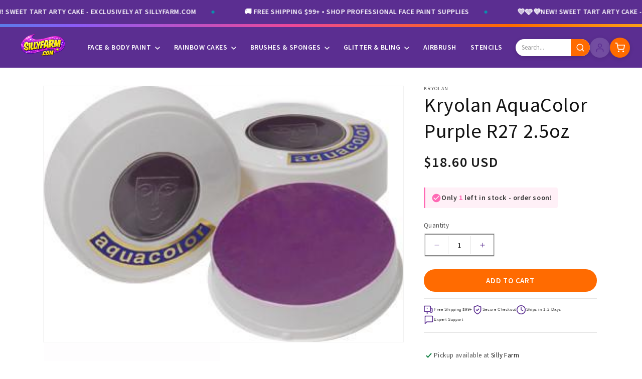

--- FILE ---
content_type: text/css
request_url: https://sillyfarm.com/cdn/shop/t/54/assets/sf-product-page.css?v=140609167777974221671768541334
body_size: 1408
content:
.sf-product-page .product__title h1,.sf-product-page .product__title h2,.sf-product-page .h1,.sf-product-page .h2,.sf-product-page .h3,.sf-product-page .h4,.sf-product-page .product__info-container{font-family:Source Sans Pro,sans-serif}.sf-product-page .price--on-sale .price-item--sale,.sf-product-page .price-item--sale{color:#ff69b4}.sf-product-page .price--on-sale .price-item--regular{color:#666}.sf-product-page .price--large .price-item--regular,.sf-product-page .price--large .price-item--sale{font-size:2.4rem;font-weight:600}@media screen and (min-width: 750px){.sf-product-page .price--large .price-item--regular,.sf-product-page .price--large .price-item--sale{font-size:2.8rem}}.sf-product-page{--color-button: #FF6B00;--color-button-text: #FFFFFF;--color-button-hover: #E65C00}.sf-product-page .product-form__submit.button--primary,.sf-product-page .product-form__submit{background-color:#ff6b00!important;border-color:#ff6b00!important;color:#fff!important;font-family:Source Sans Pro,sans-serif;font-weight:600;letter-spacing:.05em;text-transform:uppercase;transition:background-color .3s ease,transform .2s ease}.sf-product-page .product-form__submit:hover:not([disabled]),.sf-product-page .product-form__submit:focus:not([disabled]){background-color:#e65c00!important;border-color:#e65c00!important;transform:translateY(-1px)}.sf-product-page .product-form__submit:active:not([disabled]){transform:translateY(0)}.sf-product-page .product-form__submit .loading__spinner{position:absolute;top:50%;left:50%;transform:translate(-50%,-50%)}.sf-product-page .product-form__submit.loading>span:first-child{visibility:hidden}.sf-product-page .product-form__submit.loading .loading__spinner{display:block}.sf-product-page .product-form__submit .loading__spinner svg{width:24px;height:24px}.sf-product-page .product-form__submit .loading__spinner path{stroke:#fff}.sf-product-page .quantity{border:2px solid #e0e0e0;border-radius:4px;display:inline-flex;align-items:center}.sf-product-page .quantity__button{background:transparent;border:none;color:#5b2e91;cursor:pointer;padding:.8rem 1.2rem;transition:color .2s ease,background-color .2s ease;display:flex;align-items:center;justify-content:center}.sf-product-page .quantity__button:hover{background-color:#f5f0fa;color:#4a2576}.sf-product-page .quantity__button:focus-visible{outline:2px solid #5B2E91;outline-offset:-2px}.sf-product-page .quantity__input{border:none;border-left:1px solid #e0e0e0;border-right:1px solid #e0e0e0;text-align:center;width:4rem;font-family:Source Sans Pro,sans-serif;font-size:1.6rem;font-weight:600;padding:.8rem 0}.sf-product-page .quantity__input:focus{outline:none;box-shadow:none}.sf-trust-badges{display:flex;flex-wrap:wrap;gap:1.5rem;justify-content:flex-start;align-items:center;margin:2rem 0;padding:1.5rem 0;border-top:1px solid #e0e0e0;border-bottom:1px solid #e0e0e0}.sf-trust-badge{display:flex;align-items:center;gap:.6rem;font-family:Source Sans Pro,sans-serif;font-size:1.3rem;color:#333}.sf-trust-badge__icon{width:24px;height:24px;display:flex;align-items:center;justify-content:center}.sf-trust-badge__icon svg{width:100%;height:100%;fill:#5b2e91;color:#5b2e91}.sf-trust-badge__text{font-weight:500}@media screen and (max-width: 749px){.sf-trust-badges{justify-content:center;gap:1rem}.sf-trust-badge{flex:1 1 45%;min-width:140px;font-size:1.2rem}}.sf-product-page .product-form__input--swatch{display:flex;flex-wrap:wrap;gap:.8rem}.sf-product-page .swatch-input{width:36px;height:36px;border-radius:50%;border:2px solid transparent;cursor:pointer;transition:border-color .2s ease,transform .2s ease}.sf-product-page .swatch-input:hover{transform:scale(1.1)}.sf-product-page .swatch-input.selected,.sf-product-page .swatch-input:checked+.swatch{border-color:#5b2e91}.sf-product-page .swatch-input:focus-visible{outline:2px solid #5B2E91;outline-offset:2px}@media screen and (min-width: 990px){.sf-product-page .product--thumbnail .product__media-wrapper,.sf-product-page .product--thumbnail_slider .product__media-wrapper{display:flex;flex-direction:row-reverse}.sf-product-page .product--thumbnail .thumbnail-slider,.sf-product-page .product--thumbnail_slider .thumbnail-slider{flex-direction:column;width:80px;margin-right:1.5rem}.sf-product-page .product--thumbnail .thumbnail-list,.sf-product-page .product--thumbnail_slider .thumbnail-list{flex-direction:column;max-height:400px;overflow-y:auto;scrollbar-width:thin;scrollbar-color:#5B2E91 #e0e0e0}.sf-product-page .product--thumbnail .thumbnail-list::-webkit-scrollbar,.sf-product-page .product--thumbnail_slider .thumbnail-list::-webkit-scrollbar{width:4px}.sf-product-page .product--thumbnail .thumbnail-list::-webkit-scrollbar-track,.sf-product-page .product--thumbnail_slider .thumbnail-list::-webkit-scrollbar-track{background:#e0e0e0;border-radius:2px}.sf-product-page .product--thumbnail .thumbnail-list::-webkit-scrollbar-thumb,.sf-product-page .product--thumbnail_slider .thumbnail-list::-webkit-scrollbar-thumb{background:#5b2e91;border-radius:2px}.sf-product-page .product--thumbnail .thumbnail-list__item,.sf-product-page .product--thumbnail_slider .thumbnail-list__item{width:100%;margin-bottom:.8rem}.sf-product-page .product--thumbnail .slider-button,.sf-product-page .product--thumbnail_slider .slider-button{transform:rotate(90deg)}}@media screen and (max-width: 749px){.sf-product-page .product__media-list{scroll-snap-type:x mandatory}.sf-product-page .product__media-item{scroll-snap-align:center}}@media screen and (max-width: 749px){.sf-sticky-atc{position:fixed;bottom:0;left:0;right:0;background:#fff;padding:1rem 1.5rem;box-shadow:0 -2px 10px #0000001a;z-index:100;display:flex;align-items:center;gap:1rem;transform:translateY(100%);transition:transform .3s ease}.sf-sticky-atc.visible{transform:translateY(0)}.sf-sticky-atc__price{font-family:Source Sans Pro,sans-serif;font-size:1.8rem;font-weight:600;color:#333;white-space:nowrap}.sf-sticky-atc__price--sale{color:#ff69b4}.sf-sticky-atc__button{flex:1;background-color:#ff6b00;color:#fff;border:none;padding:1.2rem 2rem;font-family:Source Sans Pro,sans-serif;font-size:1.4rem;font-weight:600;text-transform:uppercase;letter-spacing:.05em;cursor:pointer;border-radius:4px;transition:background-color .2s ease}.sf-sticky-atc__button:hover{background-color:#ea580c}.sf-sticky-atc__button:disabled{background-color:#ccc;cursor:not-allowed}body.sf-sticky-atc-active{padding-bottom:70px}}.sf-product-recommendations{padding:4rem 0}.sf-product-recommendations__heading{font-family:Source Sans Pro,sans-serif;font-size:2.4rem;font-weight:600;color:#333;margin-bottom:2rem;text-align:center}@media screen and (min-width: 750px){.sf-product-recommendations__heading{font-size:2.8rem}}.sf-product-recommendations .product-grid{display:grid;gap:2rem}@media screen and (min-width: 990px){.sf-product-recommendations .product-grid{grid-template-columns:repeat(4,1fr)}}@media screen and (min-width: 750px) and (max-width: 989px){.sf-product-recommendations .product-grid{grid-template-columns:repeat(3,1fr)}}@media screen and (max-width: 749px){.sf-product-recommendations .product-grid{grid-template-columns:repeat(2,1fr);gap:1rem}.sf-product-recommendations--carousel .product-grid{display:flex;overflow-x:auto;scroll-snap-type:x mandatory;-webkit-overflow-scrolling:touch;scrollbar-width:none;gap:1rem;padding-bottom:1rem}.sf-product-recommendations--carousel .product-grid::-webkit-scrollbar{display:none}.sf-product-recommendations--carousel .product-grid>*{flex:0 0 45%;scroll-snap-align:start}}.sf-product-page a:focus-visible,.sf-product-page button:focus-visible,.sf-product-page input:focus-visible,.sf-product-page select:focus-visible{outline:2px solid #5B2E91;outline-offset:2px}.sf-product-page .skip-to-content-link:focus{background-color:#5b2e91;color:#fff}.sf-product-page .badge--sale,.sf-product-page .price__badge-sale{background-color:#ff69b4;color:#fff;font-family:Source Sans Pro,sans-serif;font-weight:600;text-transform:uppercase}.sf-related-products{margin-top:3rem;padding-top:3rem;border-top:1px solid #e0e0e0}.sf-related-products__heading{font-family:Source Sans Pro,sans-serif;font-size:1.8rem;font-weight:600;color:#333;margin-bottom:1.5rem}.sf-related-products__list{display:flex;gap:1rem;overflow-x:auto;padding-bottom:1rem;-webkit-overflow-scrolling:touch}.sf-related-products__item{flex:0 0 auto;width:150px}.sf-related-products__item img{width:100%;height:auto;border-radius:4px}.sf-related-products__item-title{font-family:Source Sans Pro,sans-serif;font-size:1.3rem;margin-top:.5rem;color:#333;display:-webkit-box;-webkit-line-clamp:2;-webkit-box-orient:vertical;overflow:hidden}.sf-related-products__item-price{font-family:Source Sans Pro,sans-serif;font-size:1.2rem;color:#666;margin-top:.3rem}.sf-urgency-badge{display:inline-flex;align-items:center;gap:.6rem;padding:.8rem 1.2rem;background-color:#ff69b41a;border-left:3px solid #FF69B4;color:#333;font-family:Source Sans Pro,sans-serif;font-weight:600;font-size:1.4rem;margin:1rem 0;border-radius:0 4px 4px 0}.sf-urgency-badge__icon{color:#ff69b4;width:20px;height:20px;flex-shrink:0}.sf-urgency-badge__icon svg{width:100%;height:100%;fill:currentColor}.sf-urgency-badge__text{color:#333}.sf-urgency-badge__count{color:#ff69b4;font-weight:700}@media screen and (max-width: 749px){.sf-urgency-badge{font-size:1.3rem;padding:.6rem 1rem}}.sf-delivery-estimate{display:flex;align-items:center;gap:.6rem;font-family:Source Sans Pro,sans-serif;font-size:1.4rem;color:#333;margin:1.5rem 0;padding:1rem 0}.sf-delivery-estimate__icon{color:#0b8fac;width:22px;height:22px;flex-shrink:0}.sf-delivery-estimate__icon svg{width:100%;height:100%;stroke:currentColor;fill:none}.sf-delivery-estimate__text{color:#555}.sf-delivery-estimate__date{font-weight:700;color:#5b2e91}.sf-delivery-estimate__shipping-note{display:block;font-size:1.2rem;color:#0b8fac;margin-top:.3rem}@media screen and (max-width: 749px){.sf-delivery-estimate{font-size:1.3rem;flex-wrap:wrap}}.sf-rating-link{display:inline-flex;align-items:center;gap:.5rem;text-decoration:none;color:inherit;cursor:pointer}.sf-rating-link:hover .rating-count,.sf-rating-link:hover .sf-rating-count{text-decoration:underline;color:#5b2e91}.sf-rating-count{font-family:Source Sans Pro,sans-serif;font-size:1.3rem;color:#0b8fac;transition:color .2s ease}.sf-trust-badge--guarantee{background-color:#5b2e910d;padding:.4rem .8rem;border-radius:4px}.sf-trust-badge--guarantee .sf-trust-badge__icon svg{fill:#5b2e91;color:#5b2e91}.sf-reviews{margin-top:4rem}.sf-reviews__heading{margin-bottom:2rem;font-family:Source Sans Pro,sans-serif}.sf-reviews__placeholder{color:#666;font-style:italic;padding:2rem;text-align:center;background:#00000005;border-radius:4px}
/*# sourceMappingURL=/cdn/shop/t/54/assets/sf-product-page.css.map?v=140609167777974221671768541334 */


--- FILE ---
content_type: text/javascript
request_url: https://sillyfarm.com/cdn/shop/t/54/compiled_assets/scripts.js?v=37492
body_size: 54
content:
(function(){var __sections__={};(function(){for(var i=0,s=document.getElementById("sections-script").getAttribute("data-sections").split(",");i<s.length;i++)__sections__[s[i]]=!0})(),function(){if(__sections__.header)try{class StickyHeader extends HTMLElement{constructor(){super()}connectedCallback(){this.header=this,this.headerIsAlwaysSticky=!0,this.currentScrollTop=0,this.scrollThreshold=100,this.onScrollHandler=this.onScroll.bind(this),window.addEventListener("scroll",this.onScrollHandler,{passive:!0}),document.documentElement.style.setProperty("--header-height",`${this.offsetHeight}px`)}disconnectedCallback(){window.removeEventListener("scroll",this.onScrollHandler)}onScroll(){const scrollTop=window.pageYOffset||document.documentElement.scrollTop;scrollTop>this.scrollThreshold?this.classList.add("scrolled"):this.classList.remove("scrolled"),this.currentScrollTop=scrollTop}}customElements.define("sticky-header",StickyHeader),document.addEventListener("DOMContentLoaded",()=>{document.querySelectorAll(".sf-header__nav-item--has-dropdown").forEach(item=>{const toggle=item.querySelector('[aria-haspopup="true"]');toggle&&(item.addEventListener("mouseenter",()=>{toggle.setAttribute("aria-expanded","true")}),item.addEventListener("mouseleave",()=>{toggle.setAttribute("aria-expanded","false")}),toggle.addEventListener("keydown",e=>{if(e.key==="Enter"||e.key===" "){e.preventDefault();const isExpanded=toggle.getAttribute("aria-expanded")==="true";toggle.setAttribute("aria-expanded",!isExpanded)}e.key==="Escape"&&(toggle.setAttribute("aria-expanded","false"),toggle.focus())}),toggle.addEventListener("focus",()=>{toggle.setAttribute("aria-expanded","true")}),item.addEventListener("focusout",e=>{item.contains(e.relatedTarget)||toggle.setAttribute("aria-expanded","false")}))})})}catch(e){console.error(e)}}()})();
//# sourceMappingURL=/cdn/shop/t/54/compiled_assets/scripts.js.map?v=37492
